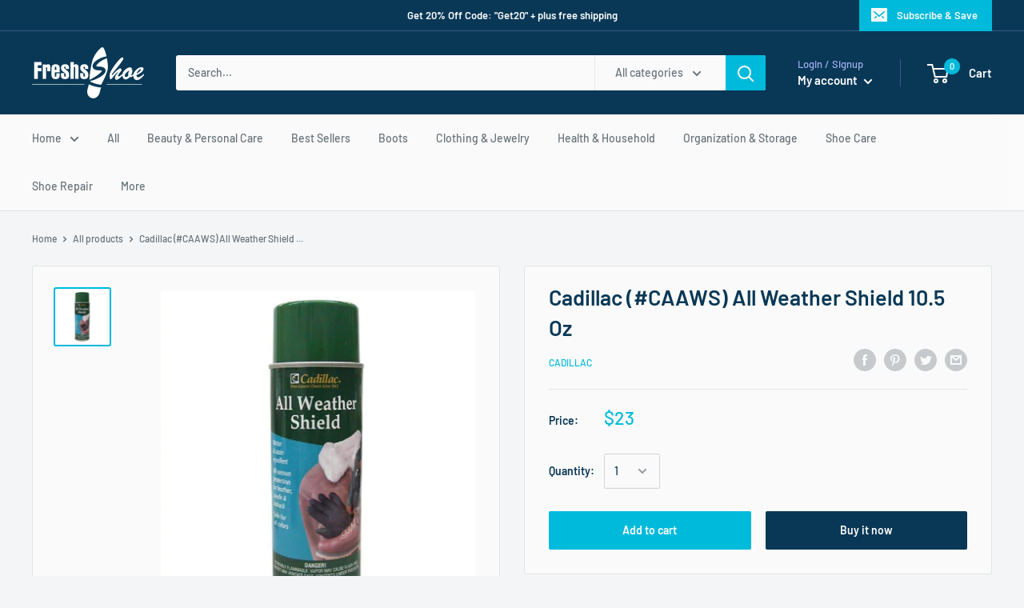

--- FILE ---
content_type: text/javascript
request_url: https://freshsshoe.com/cdn/shop/t/6/assets/custom.js?v=90373254691674712701590855164
body_size: -664
content:
//# sourceMappingURL=/cdn/shop/t/6/assets/custom.js.map?v=90373254691674712701590855164
